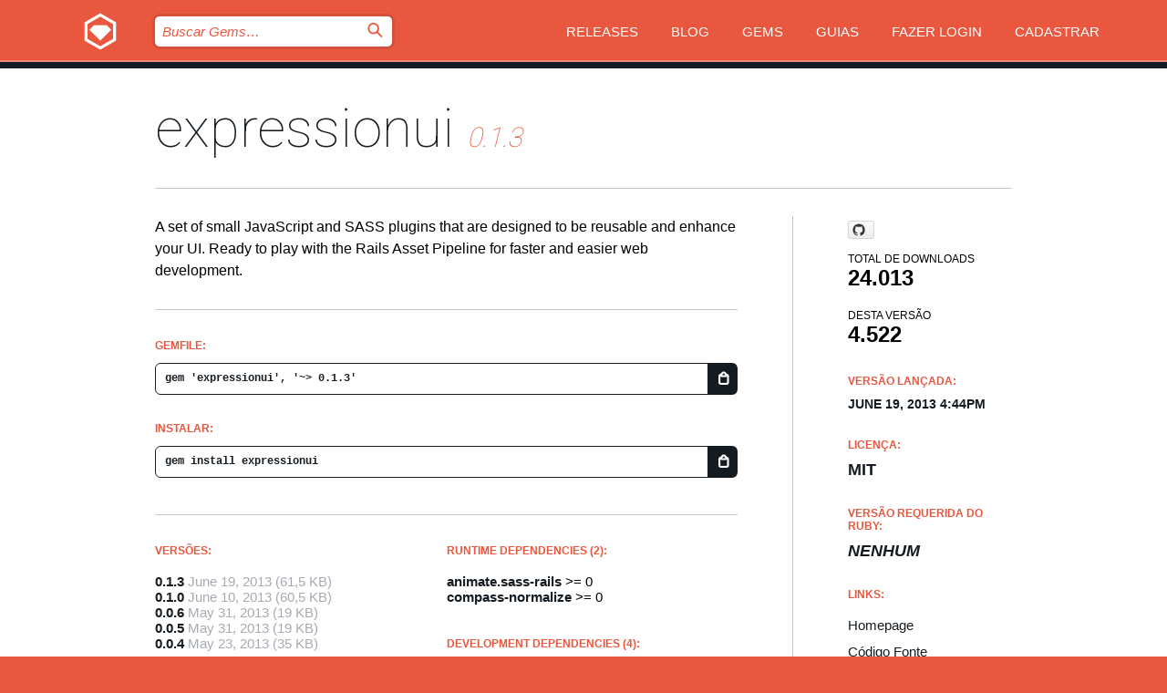

--- FILE ---
content_type: text/html; charset=utf-8
request_url: https://bundler.rubygems.org/gems/expressionui?locale=pt-BR
body_size: 5314
content:
<!DOCTYPE html>
<html lang="pt-BR">
  <head>
    <title>expressionui | RubyGems.org | O host de gems da sua comunidade</title>
    <meta charset="UTF-8">
    <meta content="width=device-width, initial-scale=1, maximum-scale=1, user-scalable=0" name="viewport">
    <meta name="google-site-verification" content="AuesbWQ9MCDMmC1lbDlw25RJzyqWOcDYpuaCjgPxEZY" />
    <link rel="apple-touch-icon" href="/apple-touch-icons/apple-touch-icon.png" />
      <link rel="apple-touch-icon" sizes="57x57" href="/apple-touch-icons/apple-touch-icon-57x57.png" />
      <link rel="apple-touch-icon" sizes="72x72" href="/apple-touch-icons/apple-touch-icon-72x72.png" />
      <link rel="apple-touch-icon" sizes="76x76" href="/apple-touch-icons/apple-touch-icon-76x76.png" />
      <link rel="apple-touch-icon" sizes="114x114" href="/apple-touch-icons/apple-touch-icon-114x114.png" />
      <link rel="apple-touch-icon" sizes="120x120" href="/apple-touch-icons/apple-touch-icon-120x120.png" />
      <link rel="apple-touch-icon" sizes="144x144" href="/apple-touch-icons/apple-touch-icon-144x144.png" />
      <link rel="apple-touch-icon" sizes="152x152" href="/apple-touch-icons/apple-touch-icon-152x152.png" />
      <link rel="apple-touch-icon" sizes="180x180" href="/apple-touch-icons/apple-touch-icon-180x180.png" />
    <link rel="mask-icon" href="/rubygems_logo.svg" color="#e9573f">
    <link rel="fluid-icon" href="/fluid-icon.png"/>
    <link rel="search" type="application/opensearchdescription+xml" title="RubyGems.org" href="/opensearch.xml">
    <link rel="shortcut icon" href="/favicon.ico" type="image/x-icon">
    <link rel="stylesheet" href="/assets/application-fda27980.css" />
    <link href="https://fonts.gstatic.com" rel="preconnect" crossorigin>
    <link href='https://fonts.googleapis.com/css?family=Roboto:100&amp;subset=greek,latin,cyrillic,latin-ext' rel='stylesheet' type='text/css'>
    
<link rel="alternate" type="application/atom+xml" href="https://feeds.feedburner.com/gemcutter-latest" title="RubyGems.org | Últimas Gems">

    <meta name="csrf-param" content="authenticity_token" />
<meta name="csrf-token" content="1gNoY-jeFL_KN6jHw1ywgSonpi93I57Wz4IIrUqiL2X4IwREy9d3wYKVkMq__aaskA5nU6s_B8p0U26wOL8ytA" />
      <link rel="alternate" type="application/atom+xml" title="expressionui Version Feed" href="/gems/expressionui/versions.atom" />
    <!-- canonical url -->
    <link rel="canonical" href="https://bundler.rubygems.org/gems/expressionui/versions/0.1.3" />
    <!-- alternative language versions url -->
      <link rel="alternate" hreflang="en" href="https://bundler.rubygems.org/gems/expressionui/versions/0.1.3?locale=en" />
      <link rel="alternate" hreflang="nl" href="https://bundler.rubygems.org/gems/expressionui/versions/0.1.3?locale=nl" />
      <link rel="alternate" hreflang="zh-CN" href="https://bundler.rubygems.org/gems/expressionui/versions/0.1.3?locale=zh-CN" />
      <link rel="alternate" hreflang="zh-TW" href="https://bundler.rubygems.org/gems/expressionui/versions/0.1.3?locale=zh-TW" />
      <link rel="alternate" hreflang="pt-BR" href="https://bundler.rubygems.org/gems/expressionui/versions/0.1.3?locale=pt-BR" />
      <link rel="alternate" hreflang="fr" href="https://bundler.rubygems.org/gems/expressionui/versions/0.1.3?locale=fr" />
      <link rel="alternate" hreflang="es" href="https://bundler.rubygems.org/gems/expressionui/versions/0.1.3?locale=es" />
      <link rel="alternate" hreflang="de" href="https://bundler.rubygems.org/gems/expressionui/versions/0.1.3?locale=de" />
      <link rel="alternate" hreflang="ja" href="https://bundler.rubygems.org/gems/expressionui/versions/0.1.3?locale=ja" />
    <!-- unmatched alternative language fallback -->
    <link rel="alternate" hreflang="x-default" href="https://bundler.rubygems.org/gems/expressionui/versions/0.1.3" />

    <script type="importmap" data-turbo-track="reload">{
  "imports": {
    "jquery": "/assets/jquery-15a62848.js",
    "@rails/ujs": "/assets/@rails--ujs-2089e246.js",
    "application": "/assets/application-ae34b86d.js",
    "@hotwired/turbo-rails": "/assets/turbo.min-ad2c7b86.js",
    "@hotwired/stimulus": "/assets/@hotwired--stimulus-132cbc23.js",
    "@hotwired/stimulus-loading": "/assets/stimulus-loading-1fc53fe7.js",
    "@stimulus-components/clipboard": "/assets/@stimulus-components--clipboard-d9c44ea9.js",
    "@stimulus-components/dialog": "/assets/@stimulus-components--dialog-74866932.js",
    "@stimulus-components/reveal": "/assets/@stimulus-components--reveal-77f6cb39.js",
    "@stimulus-components/checkbox-select-all": "/assets/@stimulus-components--checkbox-select-all-e7db6a97.js",
    "github-buttons": "/assets/github-buttons-3337d207.js",
    "webauthn-json": "/assets/webauthn-json-74adc0e8.js",
    "avo.custom": "/assets/avo.custom-4b185d31.js",
    "stimulus-rails-nested-form": "/assets/stimulus-rails-nested-form-3f712873.js",
    "local-time": "/assets/local-time-a331fc59.js",
    "src/oidc_api_key_role_form": "/assets/src/oidc_api_key_role_form-223a59d4.js",
    "src/pages": "/assets/src/pages-64095f36.js",
    "src/transitive_dependencies": "/assets/src/transitive_dependencies-9280dc42.js",
    "src/webauthn": "/assets/src/webauthn-a8b5ca04.js",
    "controllers/application": "/assets/controllers/application-e33ffaa8.js",
    "controllers/autocomplete_controller": "/assets/controllers/autocomplete_controller-e9f78a76.js",
    "controllers/counter_controller": "/assets/controllers/counter_controller-b739ef1d.js",
    "controllers/dialog_controller": "/assets/controllers/dialog_controller-c788489b.js",
    "controllers/dropdown_controller": "/assets/controllers/dropdown_controller-baaf189b.js",
    "controllers/dump_controller": "/assets/controllers/dump_controller-5d671745.js",
    "controllers/exclusive_checkbox_controller": "/assets/controllers/exclusive_checkbox_controller-c624394a.js",
    "controllers/gem_scope_controller": "/assets/controllers/gem_scope_controller-9c330c45.js",
    "controllers": "/assets/controllers/index-236ab973.js",
    "controllers/nav_controller": "/assets/controllers/nav_controller-8f4ea870.js",
    "controllers/onboarding_name_controller": "/assets/controllers/onboarding_name_controller-a65c65ec.js",
    "controllers/radio_reveal_controller": "/assets/controllers/radio_reveal_controller-41774e15.js",
    "controllers/recovery_controller": "/assets/controllers/recovery_controller-b051251b.js",
    "controllers/reveal_controller": "/assets/controllers/reveal_controller-a90af4d9.js",
    "controllers/reveal_search_controller": "/assets/controllers/reveal_search_controller-8dc44279.js",
    "controllers/scroll_controller": "/assets/controllers/scroll_controller-07f12b0d.js",
    "controllers/search_controller": "/assets/controllers/search_controller-79d09057.js",
    "controllers/stats_controller": "/assets/controllers/stats_controller-5bae7b7f.js"
  }
}</script>
<link rel="modulepreload" href="/assets/jquery-15a62848.js" nonce="54db04cc828624ba419933ae64bc64a2">
<link rel="modulepreload" href="/assets/@rails--ujs-2089e246.js" nonce="54db04cc828624ba419933ae64bc64a2">
<link rel="modulepreload" href="/assets/application-ae34b86d.js" nonce="54db04cc828624ba419933ae64bc64a2">
<link rel="modulepreload" href="/assets/turbo.min-ad2c7b86.js" nonce="54db04cc828624ba419933ae64bc64a2">
<link rel="modulepreload" href="/assets/@hotwired--stimulus-132cbc23.js" nonce="54db04cc828624ba419933ae64bc64a2">
<link rel="modulepreload" href="/assets/stimulus-loading-1fc53fe7.js" nonce="54db04cc828624ba419933ae64bc64a2">
<link rel="modulepreload" href="/assets/@stimulus-components--clipboard-d9c44ea9.js" nonce="54db04cc828624ba419933ae64bc64a2">
<link rel="modulepreload" href="/assets/@stimulus-components--dialog-74866932.js" nonce="54db04cc828624ba419933ae64bc64a2">
<link rel="modulepreload" href="/assets/@stimulus-components--reveal-77f6cb39.js" nonce="54db04cc828624ba419933ae64bc64a2">
<link rel="modulepreload" href="/assets/@stimulus-components--checkbox-select-all-e7db6a97.js" nonce="54db04cc828624ba419933ae64bc64a2">
<link rel="modulepreload" href="/assets/github-buttons-3337d207.js" nonce="54db04cc828624ba419933ae64bc64a2">
<link rel="modulepreload" href="/assets/webauthn-json-74adc0e8.js" nonce="54db04cc828624ba419933ae64bc64a2">
<link rel="modulepreload" href="/assets/local-time-a331fc59.js" nonce="54db04cc828624ba419933ae64bc64a2">
<link rel="modulepreload" href="/assets/src/oidc_api_key_role_form-223a59d4.js" nonce="54db04cc828624ba419933ae64bc64a2">
<link rel="modulepreload" href="/assets/src/pages-64095f36.js" nonce="54db04cc828624ba419933ae64bc64a2">
<link rel="modulepreload" href="/assets/src/transitive_dependencies-9280dc42.js" nonce="54db04cc828624ba419933ae64bc64a2">
<link rel="modulepreload" href="/assets/src/webauthn-a8b5ca04.js" nonce="54db04cc828624ba419933ae64bc64a2">
<link rel="modulepreload" href="/assets/controllers/application-e33ffaa8.js" nonce="54db04cc828624ba419933ae64bc64a2">
<link rel="modulepreload" href="/assets/controllers/autocomplete_controller-e9f78a76.js" nonce="54db04cc828624ba419933ae64bc64a2">
<link rel="modulepreload" href="/assets/controllers/counter_controller-b739ef1d.js" nonce="54db04cc828624ba419933ae64bc64a2">
<link rel="modulepreload" href="/assets/controllers/dialog_controller-c788489b.js" nonce="54db04cc828624ba419933ae64bc64a2">
<link rel="modulepreload" href="/assets/controllers/dropdown_controller-baaf189b.js" nonce="54db04cc828624ba419933ae64bc64a2">
<link rel="modulepreload" href="/assets/controllers/dump_controller-5d671745.js" nonce="54db04cc828624ba419933ae64bc64a2">
<link rel="modulepreload" href="/assets/controllers/exclusive_checkbox_controller-c624394a.js" nonce="54db04cc828624ba419933ae64bc64a2">
<link rel="modulepreload" href="/assets/controllers/gem_scope_controller-9c330c45.js" nonce="54db04cc828624ba419933ae64bc64a2">
<link rel="modulepreload" href="/assets/controllers/index-236ab973.js" nonce="54db04cc828624ba419933ae64bc64a2">
<link rel="modulepreload" href="/assets/controllers/nav_controller-8f4ea870.js" nonce="54db04cc828624ba419933ae64bc64a2">
<link rel="modulepreload" href="/assets/controllers/onboarding_name_controller-a65c65ec.js" nonce="54db04cc828624ba419933ae64bc64a2">
<link rel="modulepreload" href="/assets/controllers/radio_reveal_controller-41774e15.js" nonce="54db04cc828624ba419933ae64bc64a2">
<link rel="modulepreload" href="/assets/controllers/recovery_controller-b051251b.js" nonce="54db04cc828624ba419933ae64bc64a2">
<link rel="modulepreload" href="/assets/controllers/reveal_controller-a90af4d9.js" nonce="54db04cc828624ba419933ae64bc64a2">
<link rel="modulepreload" href="/assets/controllers/reveal_search_controller-8dc44279.js" nonce="54db04cc828624ba419933ae64bc64a2">
<link rel="modulepreload" href="/assets/controllers/scroll_controller-07f12b0d.js" nonce="54db04cc828624ba419933ae64bc64a2">
<link rel="modulepreload" href="/assets/controllers/search_controller-79d09057.js" nonce="54db04cc828624ba419933ae64bc64a2">
<link rel="modulepreload" href="/assets/controllers/stats_controller-5bae7b7f.js" nonce="54db04cc828624ba419933ae64bc64a2">
<script type="module" nonce="54db04cc828624ba419933ae64bc64a2">import "application"</script>
  </head>

  <body class="" data-controller="nav" data-nav-expanded-class="mobile-nav-is-expanded">
    <!-- Top banner -->

    <!-- Policies acknowledgment banner -->
    

    <header class="header header--interior" data-nav-target="header collapse">
      <div class="l-wrap--header">
        <a title="RubyGems" class="header__logo-wrap" data-nav-target="logo" href="/">
          <span class="header__logo" data-icon="⬡">⬢</span>
          <span class="t-hidden">RubyGems</span>
</a>        <a class="header__club-sandwich" href="#" data-action="nav#toggle focusin->nav#focus mousedown->nav#mouseDown click@window->nav#hide">
          <span class="t-hidden">Navigation menu</span>
        </a>

        <div class="header__nav-links-wrap">
          <div class="header__search-wrap" role="search">
  <form data-controller="autocomplete" data-autocomplete-selected-class="selected" action="/search" accept-charset="UTF-8" method="get">
    <input type="search" name="query" id="query" placeholder="Buscar Gems&hellip;" class="header__search" autocomplete="off" aria-autocomplete="list" data-autocomplete-target="query" data-action="autocomplete#suggest keydown.down-&gt;autocomplete#next keydown.up-&gt;autocomplete#prev keydown.esc-&gt;autocomplete#hide keydown.enter-&gt;autocomplete#clear click@window-&gt;autocomplete#hide focus-&gt;autocomplete#suggest blur-&gt;autocomplete#hide" data-nav-target="search" />

    <ul class="suggest-list" role="listbox" data-autocomplete-target="suggestions"></ul>

    <template id="suggestion" data-autocomplete-target="template">
      <li class="menu-item" role="option" tabindex="-1" data-autocomplete-target="item" data-action="click->autocomplete#choose mouseover->autocomplete#highlight"></li>
    </template>

    <label id="querylabel" for="query">
      <span class="t-hidden">Buscar Gems&hellip;</span>
</label>
    <input type="submit" value="⌕" id="search_submit" class="header__search__icon" aria-labelledby="querylabel" data-disable-with="⌕" />

</form></div>


          <nav class="header__nav-links" data-controller="dropdown">

            <a class="header__nav-link " href="https://bundler.rubygems.org/releases">Releases</a>
            <a class="header__nav-link" href="https://blog.rubygems.org">Blog</a>

              <a class="header__nav-link" href="/gems">Gems</a>

            <a class="header__nav-link" href="https://guides.rubygems.org">Guias</a>

              <a class="header__nav-link " href="/sign_in">Fazer Login</a>
                <a class="header__nav-link " href="/sign_up">Cadastrar</a>
          </nav>
        </div>
      </div>
    </header>



    <main class="main--interior" data-nav-target="collapse">
        <div class="l-wrap--b">
            <h1 class="t-display page__heading">
              <a class="t-link--black" href="/gems/expressionui">expressionui</a>

                <i class="page__subheading">0.1.3</i>
            </h1>
          
          


<div class="l-overflow">
  <div class="l-colspan--l colspan--l--has-border">
      <div class="gem__intro">
        <div id="markup" class="gem__desc">
          <p>A set of small JavaScript and SASS plugins that are designed to be reusable and enhance your UI. Ready to play with the Rails Asset Pipeline for faster and easier web development.</p>
        </div>
      </div>

      <div class="gem__install">
        <h2 class="gem__ruby-version__heading t-list__heading">
          Gemfile:
          <div class="gem__code-wrap" data-controller="clipboard" data-clipboard-success-content-value="✔"><input type="text" name="gemfile_text" id="gemfile_text" value="gem &#39;expressionui&#39;, &#39;~&gt; 0.1.3&#39;" class="gem__code" readonly="readonly" data-clipboard-target="source" /><span class="gem__code__icon" title="Copiar" data-action="click-&gt;clipboard#copy" data-clipboard-target="button">=</span></div>
        </h2>
        <h2 class="gem__ruby-version__heading t-list__heading">
          instalar:
          <div class="gem__code-wrap" data-controller="clipboard" data-clipboard-success-content-value="✔"><input type="text" name="install_text" id="install_text" value="gem install expressionui" class="gem__code" readonly="readonly" data-clipboard-target="source" /><span class="gem__code__icon" title="Copiar" data-action="click-&gt;clipboard#copy" data-clipboard-target="button">=</span></div>
        </h2>
      </div>

      <div class="l-half--l">
        <div class="versions">
          <h3 class="t-list__heading">Versões:</h3>
          <ol class="gem__versions t-list__items">
            <li class="gem__version-wrap">
  <a class="t-list__item" href="/gems/expressionui/versions/0.1.3">0.1.3</a>
  <small class="gem__version__date">June 19, 2013</small>

  <span class="gem__version__date">(61,5 KB)</span>
</li>
<li class="gem__version-wrap">
  <a class="t-list__item" href="/gems/expressionui/versions/0.1.0">0.1.0</a>
  <small class="gem__version__date">June 10, 2013</small>

  <span class="gem__version__date">(60,5 KB)</span>
</li>
<li class="gem__version-wrap">
  <a class="t-list__item" href="/gems/expressionui/versions/0.0.6">0.0.6</a>
  <small class="gem__version__date">May 31, 2013</small>

  <span class="gem__version__date">(19 KB)</span>
</li>
<li class="gem__version-wrap">
  <a class="t-list__item" href="/gems/expressionui/versions/0.0.5">0.0.5</a>
  <small class="gem__version__date">May 31, 2013</small>

  <span class="gem__version__date">(19 KB)</span>
</li>
<li class="gem__version-wrap">
  <a class="t-list__item" href="/gems/expressionui/versions/0.0.4">0.0.4</a>
  <small class="gem__version__date">May 23, 2013</small>

  <span class="gem__version__date">(35 KB)</span>
</li>

          </ol>
            <a class="gem__see-all-versions t-link--gray t-link--has-arrow" href="https://bundler.rubygems.org/gems/expressionui/versions">Mostrar todas as versões (8)</a>
        </div>
      </div>

    <div class = "l-half--l">
        <div class="dependencies gem__dependencies" id="runtime_dependencies">
    <h3 class="t-list__heading">Runtime Dependencies (2):</h3>
    <div class="t-list__items">
          <div class="gem__requirement-wrap">
            <a class="t-list__item" href="/gems/animate.sass-rails"><strong>animate.sass-rails</strong></a>
            &gt;= 0
          </div>
          <div class="gem__requirement-wrap">
            <a class="t-list__item" href="/gems/compass-normalize"><strong>compass-normalize</strong></a>
            &gt;= 0
          </div>
    </div>
  </div>

        <div class="dependencies gem__dependencies" id="development_dependencies">
    <h3 class="t-list__heading">Development Dependencies (4):</h3>
    <div class="t-list__items">
          <div class="gem__requirement-wrap">
            <a class="t-list__item" href="/gems/bundler"><strong>bundler</strong></a>
            ~&gt; 1.3
          </div>
          <div class="gem__requirement-wrap">
            <a class="t-list__item" href="/gems/compass-rails"><strong>compass-rails</strong></a>
            &gt;= 0
          </div>
          <div class="gem__requirement-wrap">
            <a class="t-list__item" href="/gems/railties"><strong>railties</strong></a>
            ~&gt; 3.1
          </div>
          <div class="gem__requirement-wrap">
            <a class="t-list__item" href="/gems/rake"><strong>rake</strong></a>
            &gt;= 0
          </div>
    </div>
  </div>

        <div class="dependencies_list">
          <a class="gem__see-all-versions t-link--gray t-link--has-arrow push--s" href="/gems/expressionui/versions/0.1.3/dependencies">Mostrar todas as dependências</a>
        </div>
    </div>


    <div class="gem__members">

    <h3 class="t-list__heading">Donos:</h3>
    <div class="gem__users">
      <a alt="jasoncypret" title="jasoncypret" href="/profiles/jasoncypret"><img id="gravatar-68856" width="48" height="48" src="/users/68856/avatar.jpeg?size=48&amp;theme=light" /></a>
    </div>




    <h3 class="t-list__heading">Autores:</h3>
    <ul class="t-list__items">
      <li class="t-list__item">
        <p>Jason Cypret</p>
      </li>
    </ul>

    <h3 class="t-list__heading">SHA 256 checksum:</h3>
    <div class="gem__code-wrap" data-controller="clipboard" data-clipboard-success-content-value="✔"><input type="text" name="gem_sha_256_checksum" id="gem_sha_256_checksum" value="45513d3bf525fb060d0c90e8347671bda26a5eccc65ac9bf6dae32f6839e4761" class="gem__code" readonly="readonly" data-clipboard-target="source" /><span class="gem__code__icon" title="Copiar" data-action="click-&gt;clipboard#copy" data-clipboard-target="button">=</span></div>


</div>

    <div class="gem__navigation">
    <a class="gem__previous__version" href="/gems/expressionui/versions/0.1.0">← Previous version</a>

</div>

  </div>

  <div class="gem__aside l-col--r--pad">
    <span class="github-btn" data-user="jasoncypret" data-repo="expressionUI" data-type="star" data-count="true" data-size="large">
  <a class="gh-btn" href="#" rel="noopener noreferrer" target="_blank">
    <span class="gh-ico" aria-hidden="true"></span>
    <span class="gh-text"></span>
  </a>
  <a class="gh-count" href="#" rel="noopener noreferrer" target="_blank" aria-hidden="true"></a>
</span>
  <div class="gem__downloads-wrap" data-href="/api/v1/downloads/expressionui-0.1.3.json">
    <h2 class="gem__downloads__heading t-text--s">
      Total de downloads
      <span class="gem__downloads">24.013</span>
    </h2>
    <h2 class="gem__downloads__heading t-text--s">
      Desta versão
      <span class="gem__downloads">4.522</span>
    </h2>
  </div>

  <h2 class="gem__ruby-version__heading t-list__heading">
    Versão lançada:
    <span class="gem__rubygem-version-age">
      <p><time datetime="2013-06-19T16:44:35Z" data-local="time-ago">June 19, 2013  4:44pm</time></p>
    </span>
  </h2>

  <h2 class="gem__ruby-version__heading t-list__heading">
    Licença:
    <span class="gem__ruby-version">
      <p>MIT</p>
    </span>
  </h2>
  <h2 class="gem__ruby-version__heading t-list__heading">
    Versão Requerida do Ruby:
    <i class="gem__ruby-version">
        Nenhum
    </i>
  </h2>
  <h3 class="t-list__heading">Links:</h3>
  <div class="t-list__items">
      <a rel="nofollow" class="gem__link t-list__item" id="home" href="http://expressionui.com/">Homepage</a>
      <a rel="nofollow" class="gem__link t-list__item" id="code" href="https://github.com/jasoncypret/expressionUI">Código Fonte</a>
      
      <a rel="nofollow" class="gem__link t-list__item" id="download" href="/downloads/expressionui-0.1.3.gem">Download</a>
    <a class="gem__link t-list__item" href="https://my.diffend.io/gems/expressionui/prev/0.1.3">Review changes</a>
    <a class="gem__link t-list__item" id="badge" href="https://badge.fury.io/rb/expressionui/install">Badge</a>
    <a class="toggler gem__link t-list__item" id="subscribe" href="/sign_in">Inscrever-se</a>
    <a class="gem__link t-list__item" id="rss" href="/gems/expressionui/versions.atom">RSS</a>
    <a class="gem__link t-list__item" href="mailto:support@rubygems.org?subject=Reporting Abuse on expressionui">Denunciar Abuso</a>
    <a rel="nofollow" class="gem__link t-list__item" id="reverse_dependencies" href="/gems/expressionui/reverse_dependencies">Dependências Reversas</a>
    
    
    
    
    
  </div>
</div>

</div>

        </div>
    </main>

    <footer class="footer" data-nav-target="collapse">
      <div class="l-wrap--footer">
        <div class="l-overflow">
          <div class="nav--v l-col--r--pad">
            <a class="nav--v__link--footer" href="https://status.rubygems.org">Status</a>
            <a class="nav--v__link--footer" href="https://uptime.rubygems.org">Uptime</a>
            <a class="nav--v__link--footer" href="https://github.com/rubygems/rubygems.org">Código Fonte</a>
            <a class="nav--v__link--footer" href="/pages/data">Dump de Dados</a>
            <a class="nav--v__link--footer" href="/stats">Estatísticas</a>
            <a class="nav--v__link--footer" href="https://guides.rubygems.org/contributing/">Como Contribuir</a>
              <a class="nav--v__link--footer" href="/pages/about">Sobre</a>
            <a class="nav--v__link--footer" href="mailto:support@rubygems.org">Ajuda</a>
            <a class="nav--v__link--footer" href="https://guides.rubygems.org/rubygems-org-api">API</a>
            <a class="nav--v__link--footer" href="/policies">Policies</a>
            <a class="nav--v__link--footer" href="/pages/supporters">Support Us</a>
              <a class="nav--v__link--footer" href="/pages/security">Segurança</a>
          </div>
          <div class="l-colspan--l colspan--l--has-border">
            <div class="footer__about">
              <p>
                RubyGems.org é o serviço de hospedagem de gems da comunidade Ruby. Publique e instale suas gems instantaneamente. Use a API para interagir e encontrar mais informações sobre gems disponíveis. Torne-se um contribuidor e melhore o site com suas mudanças.
              </p>
              <p>
                O RubyGems.org só é possível através da nossa parceria com a grande comunidade Ruby. <a href="https://www.fastly.com/">Fastly</a> fornece uma largura de banda (bandwidth) e suporte a CDN, <a href="https://www.rubycentral.org/">Ruby Central</a> cobre a infraestrutura e custos, e financia o desenvolvimento e o trabalho operacional. <a href="/pages/supporters">Saiba mais sobre nossos parceiros e como eles trabalham juntos</a>.
              </p>
            </div>
          </div>
        </div>
      </div>
      <div class="footer__sponsors">
        <a class="footer__sponsor footer__sponsor__ruby_central" href="https://rubycentral.org/open-source/" target="_blank" rel="noopener">
          Operated by
          <span class="t-hidden">Ruby Central</span>
        </a>
        <a class="footer__sponsor footer__sponsor__dockyard" href="https://dockyard.com/ruby-on-rails-consulting" target="_blank" rel="noopener">
          Design
          <span class="t-hidden">DockYard</span>
        </a>
        <a class="footer__sponsor footer__sponsor__aws" href="https://aws.amazon.com/" target="_blank" rel="noopener">
          Hospedagem
          <span class="t-hidden">AWS</span>
        </a>
        <a class="footer__sponsor footer__sponsor__dnsimple" href="https://dnsimple.link/resolving-rubygems" target="_blank" rel="noopener">
          DNS
          <span class="t-hidden">DNSimple</span>
        </a>
        <a class="footer__sponsor footer__sponsor__datadog" href="https://www.datadoghq.com/" target="_blank" rel="noopener">
          Monitoramento
          <span class="t-hidden">Datadog</span>
        </a>
        <a class="footer__sponsor footer__sponsor__fastly" href="https://www.fastly.com/customers/ruby-central" target="_blank" rel="noopener">
          Provisionamento
          <span class="t-hidden">Fastly</span>
        </a>
        <a class="footer__sponsor footer__sponsor__honeybadger" href="https://www.honeybadger.io/" target="_blank" rel="noopener">
          Monitoramento
          <span class="t-hidden">Honeybadger</span>
        </a>
        <a class="footer__sponsor footer__sponsor__mend" href="https://mend.io/" target="_blank" rel="noopener">
          Secured by
          <span class="t-hidden">Mend.io</span>
        </a>
      </div>
      <div class="footer__language_selector">
          <div class="footer__language">
            <a class="nav--v__link--footer" href="/gems/expressionui?locale=en">English</a>
          </div>
          <div class="footer__language">
            <a class="nav--v__link--footer" href="/gems/expressionui?locale=nl">Nederlands</a>
          </div>
          <div class="footer__language">
            <a class="nav--v__link--footer" href="/gems/expressionui?locale=zh-CN">简体中文</a>
          </div>
          <div class="footer__language">
            <a class="nav--v__link--footer" href="/gems/expressionui?locale=zh-TW">正體中文</a>
          </div>
          <div class="footer__language">
            <a class="nav--v__link--footer" href="/gems/expressionui?locale=pt-BR">Português do Brasil</a>
          </div>
          <div class="footer__language">
            <a class="nav--v__link--footer" href="/gems/expressionui?locale=fr">Français</a>
          </div>
          <div class="footer__language">
            <a class="nav--v__link--footer" href="/gems/expressionui?locale=es">Español</a>
          </div>
          <div class="footer__language">
            <a class="nav--v__link--footer" href="/gems/expressionui?locale=de">Deutsch</a>
          </div>
          <div class="footer__language">
            <a class="nav--v__link--footer" href="/gems/expressionui?locale=ja">日本語</a>
          </div>
      </div>
    </footer>
    
    <script type="text/javascript" defer src="https://www.fastly-insights.com/insights.js?k=3e63c3cd-fc37-4b19-80b9-65ce64af060a"></script>
  </body>
</html>
